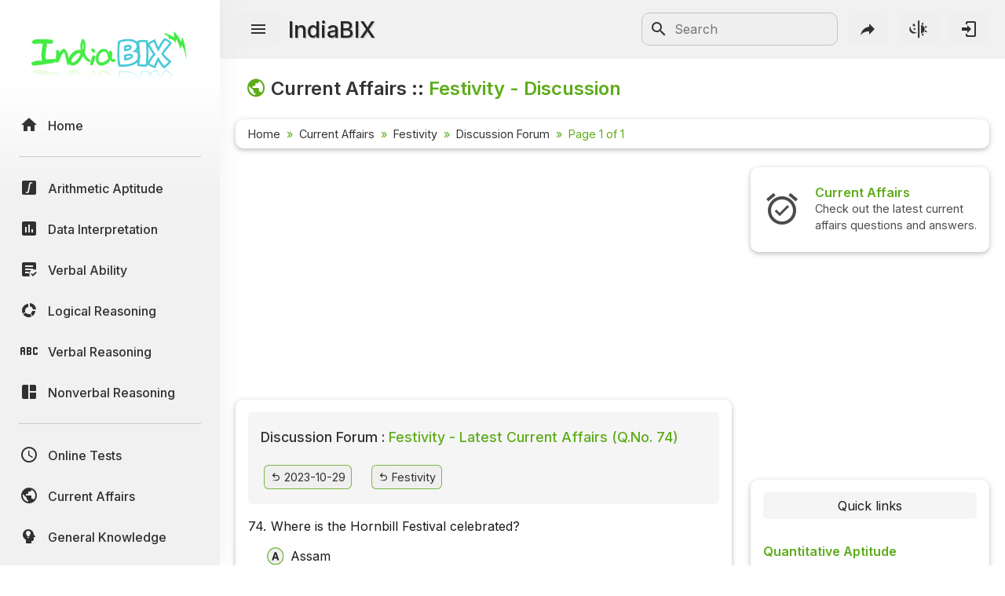

--- FILE ---
content_type: text/html; charset=utf-8
request_url: https://www.google.com/recaptcha/api2/aframe
body_size: 267
content:
<!DOCTYPE HTML><html><head><meta http-equiv="content-type" content="text/html; charset=UTF-8"></head><body><script nonce="9P_JJbEgeHAjux0621NOkw">/** Anti-fraud and anti-abuse applications only. See google.com/recaptcha */ try{var clients={'sodar':'https://pagead2.googlesyndication.com/pagead/sodar?'};window.addEventListener("message",function(a){try{if(a.source===window.parent){var b=JSON.parse(a.data);var c=clients[b['id']];if(c){var d=document.createElement('img');d.src=c+b['params']+'&rc='+(localStorage.getItem("rc::a")?sessionStorage.getItem("rc::b"):"");window.document.body.appendChild(d);sessionStorage.setItem("rc::e",parseInt(sessionStorage.getItem("rc::e")||0)+1);localStorage.setItem("rc::h",'1769903311079');}}}catch(b){}});window.parent.postMessage("_grecaptcha_ready", "*");}catch(b){}</script></body></html>

--- FILE ---
content_type: application/javascript; charset=utf-8
request_url: https://fundingchoicesmessages.google.com/f/AGSKWxUYVdrdy-MNOFIS59ImXcVMlcemuo4LO_UN4JHTIdlwh75OOxFxf2-VqikNsGDCJe3DRBtpsfeDohJK7z1e4fMcUIxRNHQXRtsGiMy23HfDBKmRyBm3BKxq8R-XlSOpMA4ik2xyh2tTBW6MKpynxaY7vGNUtD1MEgYjVQ4KiwsuhtOW87hq8TcdvJG7/_/ads-reviews-/oas.aspx/affiliates/contextual./sailthru.js=dynamicads&
body_size: -1285
content:
window['ab814841-b34e-4447-a9bf-b5b2578f7efd'] = true;